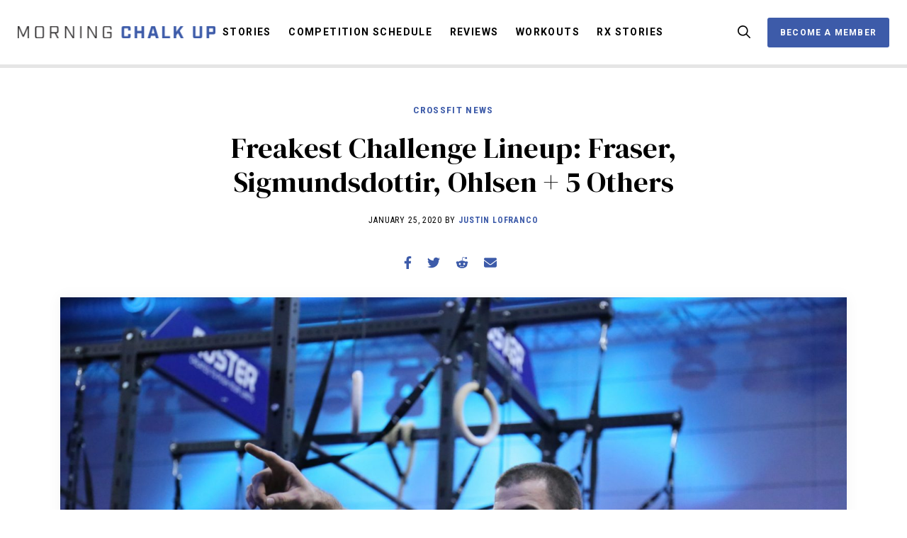

--- FILE ---
content_type: text/html; charset=UTF-8
request_url: https://morningchalkup.com/2020/01/25/freakest-challenge-lineup-fraser-sigmundsdottir-ohlsen-5-others/
body_size: 97296
content:
<!DOCTYPE html>
<html lang="en-US">
  <head>
    <title>Freakest Challenge Lineup: Fraser, Sigmundsdottir, Ohlsen + 5 Others &#x2d; Morning Chalk Up</title>
<meta name='robots' content='noindex, nofollow' />
	<style>img:is([sizes="auto" i], [sizes^="auto," i]) { contain-intrinsic-size: 3000px 1500px }</style>
	
<!-- The SEO Framework by Sybre Waaijer -->
<link rel="canonical" href="https://morningchalkup.com/2020/01/25/freakest-challenge-lineup-fraser-sigmundsdottir-ohlsen-5-others/" />
<meta name="description" content="Just a little more than a week after we released that Sara Sigmundsdottir would be one of eight NIKE athlete&#x2d;mentors for the upcoming 2020 Freakest Challenge&#8230;" />
<meta property="og:type" content="article" />
<meta property="og:locale" content="en_US" />
<meta property="og:site_name" content="Morning Chalk Up" />
<meta property="og:title" content="Freakest Challenge Lineup: Fraser, Sigmundsdottir, Ohlsen + 5 Others" />
<meta property="og:description" content="Just a little more than a week after we released that Sara Sigmundsdottir would be one of eight NIKE athlete&#x2d;mentors for the upcoming 2020 Freakest Challenge, we now know the seven other athletes to&#8230;" />
<meta property="og:url" content="https://morningchalkup.com/2020/01/25/freakest-challenge-lineup-fraser-sigmundsdottir-ohlsen-5-others/" />
<meta property="og:image" content="https://morningchalkup.com/wp-content/uploads/2020/01/IMG_7899-scaled.jpg" />
<meta property="og:image:width" content="2560" />
<meta property="og:image:height" content="1707" />
<meta property="og:image" content="https://morningchalkup.com/wp-content/uploads/2020/01/IMG_7470-1024x683.jpg" />
<meta property="article:published_time" content="2020-01-26T01:00:18+00:00" />
<meta property="article:modified_time" content="2020-01-28T16:51:28+00:00" />
<meta name="twitter:card" content="summary_large_image" />
<meta name="twitter:title" content="Freakest Challenge Lineup: Fraser, Sigmundsdottir, Ohlsen + 5 Others" />
<meta name="twitter:description" content="Just a little more than a week after we released that Sara Sigmundsdottir would be one of eight NIKE athlete&#x2d;mentors for the upcoming 2020 Freakest Challenge, we now know the seven other athletes to&#8230;" />
<meta name="twitter:image" content="https://morningchalkup.com/wp-content/uploads/2020/01/IMG_7899-scaled.jpg" />
<script type="application/ld+json">{"@context":"https://schema.org","@graph":[{"@type":"WebSite","@id":"https://morningchalkup.com/#/schema/WebSite","url":"https://morningchalkup.com/","name":"Morning Chalk Up","description":"The Fittest News","inLanguage":"en-US","potentialAction":{"@type":"SearchAction","target":{"@type":"EntryPoint","urlTemplate":"https://morningchalkup.com/search/{search_term_string}/"},"query-input":"required name=search_term_string"},"publisher":{"@type":"Organization","@id":"https://morningchalkup.com/#/schema/Organization","name":"Morning Chalk Up","url":"https://morningchalkup.com/","logo":{"@type":"ImageObject","url":"https://morningchalkup.com/wp-content/uploads/2020/05/cropped-favicon.jpg","contentUrl":"https://morningchalkup.com/wp-content/uploads/2020/05/cropped-favicon.jpg","width":512,"height":512}}},{"@type":"WebPage","@id":"https://morningchalkup.com/2020/01/25/freakest-challenge-lineup-fraser-sigmundsdottir-ohlsen-5-others/","url":"https://morningchalkup.com/2020/01/25/freakest-challenge-lineup-fraser-sigmundsdottir-ohlsen-5-others/","name":"Freakest Challenge Lineup: Fraser, Sigmundsdottir, Ohlsen + 5 Others &#x2d; Morning Chalk Up","description":"Just a little more than a week after we released that Sara Sigmundsdottir would be one of eight NIKE athlete&#x2d;mentors for the upcoming 2020 Freakest Challenge&#8230;","inLanguage":"en-US","isPartOf":{"@id":"https://morningchalkup.com/#/schema/WebSite"},"breadcrumb":{"@type":"BreadcrumbList","@id":"https://morningchalkup.com/#/schema/BreadcrumbList","itemListElement":[{"@type":"ListItem","position":1,"item":"https://morningchalkup.com/","name":"Morning Chalk Up"},{"@type":"ListItem","position":2,"item":"https://morningchalkup.com/category/crossfit-news/","name":"Category: Crossfit News"},{"@type":"ListItem","position":3,"name":"Freakest Challenge Lineup: Fraser, Sigmundsdottir, Ohlsen + 5 Others"}]},"potentialAction":{"@type":"ReadAction","target":"https://morningchalkup.com/2020/01/25/freakest-challenge-lineup-fraser-sigmundsdottir-ohlsen-5-others/"},"datePublished":"2020-01-26T01:00:18+00:00","dateModified":"2020-01-28T16:51:28+00:00","author":{"@type":"Person","@id":"https://morningchalkup.com/#/schema/Person/fc146383c69067ce88aa5dbdbf833a30","name":"Justin LoFranco","description":"Founder of the Morning Chalk Up. Mountain climber. Chronically hungry. Occasionally puts words down on paper."}}]}</script>
<!-- / The SEO Framework by Sybre Waaijer | 4.90ms meta | 0.22ms boot -->

<link rel='dns-prefetch' href='//cdn.quilljs.com' />
<link rel='dns-prefetch' href='//unpkg.com' />
<link rel='dns-prefetch' href='//www.youtube.com' />
<link rel="alternate" type="application/rss+xml" title="Morning Chalk Up &raquo; Feed" href="https://morningchalkup.com/feed/" />
<link rel="alternate" type="application/rss+xml" title="Morning Chalk Up &raquo; Comments Feed" href="https://morningchalkup.com/comments/feed/" />
<link rel="alternate" type="application/rss+xml" title="Morning Chalk Up &raquo; Freakest Challenge Lineup: Fraser, Sigmundsdottir, Ohlsen + 5 Others Comments Feed" href="https://morningchalkup.com/2020/01/25/freakest-challenge-lineup-fraser-sigmundsdottir-ohlsen-5-others/feed/" />
<link rel='stylesheet' id='wp-block-library-css' href='https://morningchalkup.com/wp-includes/css/dist/block-library/style.min.css?ver=6.8.2' type='text/css' media='all' />
<style id='wp-block-library-theme-inline-css' type='text/css'>
.wp-block-audio :where(figcaption){color:#555;font-size:13px;text-align:center}.is-dark-theme .wp-block-audio :where(figcaption){color:#ffffffa6}.wp-block-audio{margin:0 0 1em}.wp-block-code{border:1px solid #ccc;border-radius:4px;font-family:Menlo,Consolas,monaco,monospace;padding:.8em 1em}.wp-block-embed :where(figcaption){color:#555;font-size:13px;text-align:center}.is-dark-theme .wp-block-embed :where(figcaption){color:#ffffffa6}.wp-block-embed{margin:0 0 1em}.blocks-gallery-caption{color:#555;font-size:13px;text-align:center}.is-dark-theme .blocks-gallery-caption{color:#ffffffa6}:root :where(.wp-block-image figcaption){color:#555;font-size:13px;text-align:center}.is-dark-theme :root :where(.wp-block-image figcaption){color:#ffffffa6}.wp-block-image{margin:0 0 1em}.wp-block-pullquote{border-bottom:4px solid;border-top:4px solid;color:currentColor;margin-bottom:1.75em}.wp-block-pullquote cite,.wp-block-pullquote footer,.wp-block-pullquote__citation{color:currentColor;font-size:.8125em;font-style:normal;text-transform:uppercase}.wp-block-quote{border-left:.25em solid;margin:0 0 1.75em;padding-left:1em}.wp-block-quote cite,.wp-block-quote footer{color:currentColor;font-size:.8125em;font-style:normal;position:relative}.wp-block-quote:where(.has-text-align-right){border-left:none;border-right:.25em solid;padding-left:0;padding-right:1em}.wp-block-quote:where(.has-text-align-center){border:none;padding-left:0}.wp-block-quote.is-large,.wp-block-quote.is-style-large,.wp-block-quote:where(.is-style-plain){border:none}.wp-block-search .wp-block-search__label{font-weight:700}.wp-block-search__button{border:1px solid #ccc;padding:.375em .625em}:where(.wp-block-group.has-background){padding:1.25em 2.375em}.wp-block-separator.has-css-opacity{opacity:.4}.wp-block-separator{border:none;border-bottom:2px solid;margin-left:auto;margin-right:auto}.wp-block-separator.has-alpha-channel-opacity{opacity:1}.wp-block-separator:not(.is-style-wide):not(.is-style-dots){width:100px}.wp-block-separator.has-background:not(.is-style-dots){border-bottom:none;height:1px}.wp-block-separator.has-background:not(.is-style-wide):not(.is-style-dots){height:2px}.wp-block-table{margin:0 0 1em}.wp-block-table td,.wp-block-table th{word-break:normal}.wp-block-table :where(figcaption){color:#555;font-size:13px;text-align:center}.is-dark-theme .wp-block-table :where(figcaption){color:#ffffffa6}.wp-block-video :where(figcaption){color:#555;font-size:13px;text-align:center}.is-dark-theme .wp-block-video :where(figcaption){color:#ffffffa6}.wp-block-video{margin:0 0 1em}:root :where(.wp-block-template-part.has-background){margin-bottom:0;margin-top:0;padding:1.25em 2.375em}
</style>
<style id='classic-theme-styles-inline-css' type='text/css'>
/*! This file is auto-generated */
.wp-block-button__link{color:#fff;background-color:#32373c;border-radius:9999px;box-shadow:none;text-decoration:none;padding:calc(.667em + 2px) calc(1.333em + 2px);font-size:1.125em}.wp-block-file__button{background:#32373c;color:#fff;text-decoration:none}
</style>
<style id='co-authors-plus-coauthors-style-inline-css' type='text/css'>
.wp-block-co-authors-plus-coauthors.is-layout-flow [class*=wp-block-co-authors-plus]{display:inline}

</style>
<style id='co-authors-plus-avatar-style-inline-css' type='text/css'>
.wp-block-co-authors-plus-avatar :where(img){height:auto;max-width:100%;vertical-align:bottom}.wp-block-co-authors-plus-coauthors.is-layout-flow .wp-block-co-authors-plus-avatar :where(img){vertical-align:middle}.wp-block-co-authors-plus-avatar:is(.alignleft,.alignright){display:table}.wp-block-co-authors-plus-avatar.aligncenter{display:table;margin-inline:auto}

</style>
<style id='co-authors-plus-image-style-inline-css' type='text/css'>
.wp-block-co-authors-plus-image{margin-bottom:0}.wp-block-co-authors-plus-image :where(img){height:auto;max-width:100%;vertical-align:bottom}.wp-block-co-authors-plus-coauthors.is-layout-flow .wp-block-co-authors-plus-image :where(img){vertical-align:middle}.wp-block-co-authors-plus-image:is(.alignfull,.alignwide) :where(img){width:100%}.wp-block-co-authors-plus-image:is(.alignleft,.alignright){display:table}.wp-block-co-authors-plus-image.aligncenter{display:table;margin-inline:auto}

</style>
<link rel='stylesheet' id='pxl-blocks-css-css' href='https://morningchalkup.com/wp-content/themes/morningchalkup/blocks/blocks.css?ver=1753982597' type='text/css' media='all' />
<style id='global-styles-inline-css' type='text/css'>
:root{--wp--preset--aspect-ratio--square: 1;--wp--preset--aspect-ratio--4-3: 4/3;--wp--preset--aspect-ratio--3-4: 3/4;--wp--preset--aspect-ratio--3-2: 3/2;--wp--preset--aspect-ratio--2-3: 2/3;--wp--preset--aspect-ratio--16-9: 16/9;--wp--preset--aspect-ratio--9-16: 9/16;--wp--preset--color--black: #000000;--wp--preset--color--cyan-bluish-gray: #abb8c3;--wp--preset--color--white: #ffffff;--wp--preset--color--pale-pink: #f78da7;--wp--preset--color--vivid-red: #cf2e2e;--wp--preset--color--luminous-vivid-orange: #ff6900;--wp--preset--color--luminous-vivid-amber: #fcb900;--wp--preset--color--light-green-cyan: #7bdcb5;--wp--preset--color--vivid-green-cyan: #00d084;--wp--preset--color--pale-cyan-blue: #8ed1fc;--wp--preset--color--vivid-cyan-blue: #0693e3;--wp--preset--color--vivid-purple: #9b51e0;--wp--preset--gradient--vivid-cyan-blue-to-vivid-purple: linear-gradient(135deg,rgba(6,147,227,1) 0%,rgb(155,81,224) 100%);--wp--preset--gradient--light-green-cyan-to-vivid-green-cyan: linear-gradient(135deg,rgb(122,220,180) 0%,rgb(0,208,130) 100%);--wp--preset--gradient--luminous-vivid-amber-to-luminous-vivid-orange: linear-gradient(135deg,rgba(252,185,0,1) 0%,rgba(255,105,0,1) 100%);--wp--preset--gradient--luminous-vivid-orange-to-vivid-red: linear-gradient(135deg,rgba(255,105,0,1) 0%,rgb(207,46,46) 100%);--wp--preset--gradient--very-light-gray-to-cyan-bluish-gray: linear-gradient(135deg,rgb(238,238,238) 0%,rgb(169,184,195) 100%);--wp--preset--gradient--cool-to-warm-spectrum: linear-gradient(135deg,rgb(74,234,220) 0%,rgb(151,120,209) 20%,rgb(207,42,186) 40%,rgb(238,44,130) 60%,rgb(251,105,98) 80%,rgb(254,248,76) 100%);--wp--preset--gradient--blush-light-purple: linear-gradient(135deg,rgb(255,206,236) 0%,rgb(152,150,240) 100%);--wp--preset--gradient--blush-bordeaux: linear-gradient(135deg,rgb(254,205,165) 0%,rgb(254,45,45) 50%,rgb(107,0,62) 100%);--wp--preset--gradient--luminous-dusk: linear-gradient(135deg,rgb(255,203,112) 0%,rgb(199,81,192) 50%,rgb(65,88,208) 100%);--wp--preset--gradient--pale-ocean: linear-gradient(135deg,rgb(255,245,203) 0%,rgb(182,227,212) 50%,rgb(51,167,181) 100%);--wp--preset--gradient--electric-grass: linear-gradient(135deg,rgb(202,248,128) 0%,rgb(113,206,126) 100%);--wp--preset--gradient--midnight: linear-gradient(135deg,rgb(2,3,129) 0%,rgb(40,116,252) 100%);--wp--preset--font-size--small: 13px;--wp--preset--font-size--medium: 20px;--wp--preset--font-size--large: 36px;--wp--preset--font-size--x-large: 42px;--wp--preset--spacing--20: 0.44rem;--wp--preset--spacing--30: 0.67rem;--wp--preset--spacing--40: 1rem;--wp--preset--spacing--50: 1.5rem;--wp--preset--spacing--60: 2.25rem;--wp--preset--spacing--70: 3.38rem;--wp--preset--spacing--80: 5.06rem;--wp--preset--shadow--natural: 6px 6px 9px rgba(0, 0, 0, 0.2);--wp--preset--shadow--deep: 12px 12px 50px rgba(0, 0, 0, 0.4);--wp--preset--shadow--sharp: 6px 6px 0px rgba(0, 0, 0, 0.2);--wp--preset--shadow--outlined: 6px 6px 0px -3px rgba(255, 255, 255, 1), 6px 6px rgba(0, 0, 0, 1);--wp--preset--shadow--crisp: 6px 6px 0px rgba(0, 0, 0, 1);}:where(.is-layout-flex){gap: 0.5em;}:where(.is-layout-grid){gap: 0.5em;}body .is-layout-flex{display: flex;}.is-layout-flex{flex-wrap: wrap;align-items: center;}.is-layout-flex > :is(*, div){margin: 0;}body .is-layout-grid{display: grid;}.is-layout-grid > :is(*, div){margin: 0;}:where(.wp-block-columns.is-layout-flex){gap: 2em;}:where(.wp-block-columns.is-layout-grid){gap: 2em;}:where(.wp-block-post-template.is-layout-flex){gap: 1.25em;}:where(.wp-block-post-template.is-layout-grid){gap: 1.25em;}.has-black-color{color: var(--wp--preset--color--black) !important;}.has-cyan-bluish-gray-color{color: var(--wp--preset--color--cyan-bluish-gray) !important;}.has-white-color{color: var(--wp--preset--color--white) !important;}.has-pale-pink-color{color: var(--wp--preset--color--pale-pink) !important;}.has-vivid-red-color{color: var(--wp--preset--color--vivid-red) !important;}.has-luminous-vivid-orange-color{color: var(--wp--preset--color--luminous-vivid-orange) !important;}.has-luminous-vivid-amber-color{color: var(--wp--preset--color--luminous-vivid-amber) !important;}.has-light-green-cyan-color{color: var(--wp--preset--color--light-green-cyan) !important;}.has-vivid-green-cyan-color{color: var(--wp--preset--color--vivid-green-cyan) !important;}.has-pale-cyan-blue-color{color: var(--wp--preset--color--pale-cyan-blue) !important;}.has-vivid-cyan-blue-color{color: var(--wp--preset--color--vivid-cyan-blue) !important;}.has-vivid-purple-color{color: var(--wp--preset--color--vivid-purple) !important;}.has-black-background-color{background-color: var(--wp--preset--color--black) !important;}.has-cyan-bluish-gray-background-color{background-color: var(--wp--preset--color--cyan-bluish-gray) !important;}.has-white-background-color{background-color: var(--wp--preset--color--white) !important;}.has-pale-pink-background-color{background-color: var(--wp--preset--color--pale-pink) !important;}.has-vivid-red-background-color{background-color: var(--wp--preset--color--vivid-red) !important;}.has-luminous-vivid-orange-background-color{background-color: var(--wp--preset--color--luminous-vivid-orange) !important;}.has-luminous-vivid-amber-background-color{background-color: var(--wp--preset--color--luminous-vivid-amber) !important;}.has-light-green-cyan-background-color{background-color: var(--wp--preset--color--light-green-cyan) !important;}.has-vivid-green-cyan-background-color{background-color: var(--wp--preset--color--vivid-green-cyan) !important;}.has-pale-cyan-blue-background-color{background-color: var(--wp--preset--color--pale-cyan-blue) !important;}.has-vivid-cyan-blue-background-color{background-color: var(--wp--preset--color--vivid-cyan-blue) !important;}.has-vivid-purple-background-color{background-color: var(--wp--preset--color--vivid-purple) !important;}.has-black-border-color{border-color: var(--wp--preset--color--black) !important;}.has-cyan-bluish-gray-border-color{border-color: var(--wp--preset--color--cyan-bluish-gray) !important;}.has-white-border-color{border-color: var(--wp--preset--color--white) !important;}.has-pale-pink-border-color{border-color: var(--wp--preset--color--pale-pink) !important;}.has-vivid-red-border-color{border-color: var(--wp--preset--color--vivid-red) !important;}.has-luminous-vivid-orange-border-color{border-color: var(--wp--preset--color--luminous-vivid-orange) !important;}.has-luminous-vivid-amber-border-color{border-color: var(--wp--preset--color--luminous-vivid-amber) !important;}.has-light-green-cyan-border-color{border-color: var(--wp--preset--color--light-green-cyan) !important;}.has-vivid-green-cyan-border-color{border-color: var(--wp--preset--color--vivid-green-cyan) !important;}.has-pale-cyan-blue-border-color{border-color: var(--wp--preset--color--pale-cyan-blue) !important;}.has-vivid-cyan-blue-border-color{border-color: var(--wp--preset--color--vivid-cyan-blue) !important;}.has-vivid-purple-border-color{border-color: var(--wp--preset--color--vivid-purple) !important;}.has-vivid-cyan-blue-to-vivid-purple-gradient-background{background: var(--wp--preset--gradient--vivid-cyan-blue-to-vivid-purple) !important;}.has-light-green-cyan-to-vivid-green-cyan-gradient-background{background: var(--wp--preset--gradient--light-green-cyan-to-vivid-green-cyan) !important;}.has-luminous-vivid-amber-to-luminous-vivid-orange-gradient-background{background: var(--wp--preset--gradient--luminous-vivid-amber-to-luminous-vivid-orange) !important;}.has-luminous-vivid-orange-to-vivid-red-gradient-background{background: var(--wp--preset--gradient--luminous-vivid-orange-to-vivid-red) !important;}.has-very-light-gray-to-cyan-bluish-gray-gradient-background{background: var(--wp--preset--gradient--very-light-gray-to-cyan-bluish-gray) !important;}.has-cool-to-warm-spectrum-gradient-background{background: var(--wp--preset--gradient--cool-to-warm-spectrum) !important;}.has-blush-light-purple-gradient-background{background: var(--wp--preset--gradient--blush-light-purple) !important;}.has-blush-bordeaux-gradient-background{background: var(--wp--preset--gradient--blush-bordeaux) !important;}.has-luminous-dusk-gradient-background{background: var(--wp--preset--gradient--luminous-dusk) !important;}.has-pale-ocean-gradient-background{background: var(--wp--preset--gradient--pale-ocean) !important;}.has-electric-grass-gradient-background{background: var(--wp--preset--gradient--electric-grass) !important;}.has-midnight-gradient-background{background: var(--wp--preset--gradient--midnight) !important;}.has-small-font-size{font-size: var(--wp--preset--font-size--small) !important;}.has-medium-font-size{font-size: var(--wp--preset--font-size--medium) !important;}.has-large-font-size{font-size: var(--wp--preset--font-size--large) !important;}.has-x-large-font-size{font-size: var(--wp--preset--font-size--x-large) !important;}
:where(.wp-block-post-template.is-layout-flex){gap: 1.25em;}:where(.wp-block-post-template.is-layout-grid){gap: 1.25em;}
:where(.wp-block-columns.is-layout-flex){gap: 2em;}:where(.wp-block-columns.is-layout-grid){gap: 2em;}
:root :where(.wp-block-pullquote){font-size: 1.5em;line-height: 1.6;}
</style>
<link rel='stylesheet' id='hide-admin-bar-based-on-user-roles-css' href='https://morningchalkup.com/wp-content/plugins/hide-admin-bar-based-on-user-roles/public/css/hide-admin-bar-based-on-user-roles-public.css?ver=6.0.2' type='text/css' media='all' />
<link rel='stylesheet' id='magnific-popup-css' href='https://morningchalkup.com/wp-content/themes/pxl-framework/css/magnific-popup.min.css?ver=6.8.2' type='text/css' media='all' />
<link rel='stylesheet' id='base-css' href='https://morningchalkup.com/wp-content/themes/morningchalkup/resources/css/base.css?ver=1753982597' type='text/css' media='all' />
<link rel='stylesheet' id='theme-css' href='https://morningchalkup.com/wp-content/themes/morningchalkup/resources/css/theme.css?ver=1753982597' type='text/css' media='all' />
<link rel='stylesheet' id='quill-css' href='https://morningchalkup.com/wp-content/themes/morningchalkup/resources/css/quill.css?ver=1753982597' type='text/css' media='all' />
<link rel='stylesheet' id='owl.carousel.min-css' href='https://morningchalkup.com/wp-content/themes/morningchalkup/resources/css/owl.carousel.min.css?ver=1753982597' type='text/css' media='all' />
<link rel='stylesheet' id='swiper-css' href='https://unpkg.com/swiper/swiper-bundle.min.css?ver=6.8.2' type='text/css' media='all' />
<script type="text/javascript" src="https://morningchalkup.com/wp-includes/js/jquery/jquery.min.js?ver=3.7.1" id="jquery-core-js"></script>
<script type="text/javascript" src="https://morningchalkup.com/wp-content/plugins/hide-admin-bar-based-on-user-roles/public/js/hide-admin-bar-based-on-user-roles-public.js?ver=6.0.2" id="hide-admin-bar-based-on-user-roles-js"></script>
<script type="text/javascript" src="https://morningchalkup.com/wp-content/themes/morningchalkup/resources/js/fontawesome.min.js?ver=1753982597" id="fontawesome.min-js" defer='true'></script>
<script type="text/javascript" src="https://morningchalkup.com/wp-content/themes/morningchalkup/resources/js/brands.min.js?ver=1753982597" id="brands.min-js" defer='true'></script>
<script type="text/javascript" src="https://morningchalkup.com/wp-content/themes/morningchalkup/resources/js/regular.min.js?ver=1753982597" id="regular.min-js" defer='true'></script>
<script type="text/javascript" src="https://morningchalkup.com/wp-content/themes/morningchalkup/resources/js/solid.min.js?ver=1753982597" id="solid.min-js" defer='true'></script>
<script type="text/javascript" src="https://morningchalkup.com/wp-content/themes/pxl-framework/js/magnific-popup.min.js?ver=6.8.2" id="magnific-popup-js"></script>
<script type="text/javascript" src="//cdn.quilljs.com/1.3.6/quill.min.js?ver=6.8.2" id="quill-js"></script>
<script type="text/javascript" src="https://morningchalkup.com/wp-content/themes/morningchalkup/resources/js/site.js?ver=1753982597" id="site-js"></script>
<script type="text/javascript" src="https://unpkg.com/swiper/swiper-bundle.min.js?ver=6.8.2" id="swiper-js"></script>
<script type="text/javascript" src="https://www.youtube.com/player_api?ver=6.8.2" id="youtube-js"></script>
<link rel="https://api.w.org/" href="https://morningchalkup.com/wp-json/" /><link rel="alternate" title="JSON" type="application/json" href="https://morningchalkup.com/wp-json/wp/v2/posts/16652" /><link rel="EditURI" type="application/rsd+xml" title="RSD" href="https://morningchalkup.com/xmlrpc.php?rsd" />
<link rel="alternate" title="oEmbed (JSON)" type="application/json+oembed" href="https://morningchalkup.com/wp-json/oembed/1.0/embed?url=https%3A%2F%2Fmorningchalkup.com%2F2020%2F01%2F25%2Ffreakest-challenge-lineup-fraser-sigmundsdottir-ohlsen-5-others%2F" />
<link rel="alternate" title="oEmbed (XML)" type="text/xml+oembed" href="https://morningchalkup.com/wp-json/oembed/1.0/embed?url=https%3A%2F%2Fmorningchalkup.com%2F2020%2F01%2F25%2Ffreakest-challenge-lineup-fraser-sigmundsdottir-ohlsen-5-others%2F&#038;format=xml" />
<!-- Google Tag Manager -->
<script>(function(w,d,s,l,i){w[l]=w[l]||[];w[l].push({'gtm.start':
new Date().getTime(),event:'gtm.js'});var f=d.getElementsByTagName(s)[0],
j=d.createElement(s),dl=l!='dataLayer'?'&l='+l:'';j.async=true;j.src=
'https://www.googletagmanager.com/gtm.js?id='+i+dl;f.parentNode.insertBefore(j,f);
})(window,document,'script','dataLayer','GTM-5MZWLQK');</script>
<!-- End Google Tag Manager --><meta charset='UTF-8'>
<meta name='HandheldFriendly' content='true'>
<meta name='mobile-web-app-capable' content='yes'>
<meta name='apple-mobile-web-app-status-bar-style' content='black'>
<meta name='viewport' content='user-scalable=yes, initial-scale=1, maximum-scale=2, minimum-scale=1, viewport-fit=cover, width=device-width'>
<link rel="icon" href="https://morningchalkup.com/wp-content/uploads/2020/05/cropped-favicon-150x150.jpg" sizes="32x32" />
<link rel="icon" href="https://morningchalkup.com/wp-content/uploads/2020/05/cropped-favicon-300x300.jpg" sizes="192x192" />
<link rel="apple-touch-icon" href="https://morningchalkup.com/wp-content/uploads/2020/05/cropped-favicon-300x300.jpg" />
<meta name="msapplication-TileImage" content="https://morningchalkup.com/wp-content/uploads/2020/05/cropped-favicon-300x300.jpg" />

            <script>
              window.dataLayer = window.dataLayer || [];
              dataLayer.push({
                'category': 'Crossfit News',
                'author': 'Justin LoFranco',
                'language': 'English',
                'publish_date': 'January 25, 2020'
              });
            </script>
          		<style type="text/css" id="wp-custom-css">
			.cut-line-1 table tbody tr:nth-child(2),
.cut-line-2 table tbody tr:nth-child(3),
.cut-line-3 table tbody tr:nth-child(4),
.cut-line-4 table tbody tr:nth-child(5),
.cut-line-5 table tbody tr:nth-child(6),
.cut-line-6 table tbody tr:nth-child(7),
.cut-line-7 table tbody tr:nth-child(8),
.cut-line-8 table tbody tr:nth-child(9),
.cut-line-9 table tbody tr:nth-child(10),
.cut-line-10 table tbody tr:nth-child(11),
.cut-line-11 table tbody tr:nth-child(12),
.cut-line-12 table tbody tr:nth-child(13),
.cut-line-13 table tbody tr:nth-child(14),
.cut-line-14 table tbody tr:nth-child(15),
.cut-line-15 table tbody tr:nth-child(16),
.cut-line-16 table tbody tr:nth-child(17),
.cut-line-17 table tbody tr:nth-child(18),
.cut-line-18 table tbody tr:nth-child(19),
.cut-line-19 table tbody tr:nth-child(20),
.cut-line-20 table tbody tr:nth-child(21),
.cut-line-21 table tbody tr:nth-child(22),
.cut-line-22 table tbody tr:nth-child(23),
.cut-line-23 table tbody tr:nth-child(24),
.cut-line-24 table tbody tr:nth-child(25),
.cut-line-25 table tbody tr:nth-child(26),
.cut-line-26 table tbody tr:nth-child(27),
.cut-line-27 table tbody tr:nth-child(28),
.cut-line-28 table tbody tr:nth-child(29),
.cut-line-29 table tbody tr:nth-child(30),
.cut-line-30 table tbody tr:nth-child(31),
.cut-line-31 table tbody tr:nth-child(32),
.cut-line-32 table tbody tr:nth-child(33),
.cut-line-33 table tbody tr:nth-child(34),
.cut-line-34 table tbody tr:nth-child(35),
.cut-line-35 table tbody tr:nth-child(36),
.cut-line-36 table tbody tr:nth-child(37),
.cut-line-37 table tbody tr:nth-child(38),
.cut-line-38 table tbody tr:nth-child(39),
.cut-line-39 table tbody tr:nth-child(40),
.cut-line-40 table tbody tr:nth-child(41),
.cut-line-41 table tbody tr:nth-child(42),
.cut-line-42 table tbody tr:nth-child(43),
.cut-line-43 table tbody tr:nth-child(44),
.cut-line-44 table tbody tr:nth-child(45),
.cut-line-45 table tbody tr:nth-child(46),
.cut-line-46 table tbody tr:nth-child(47),
.cut-line-47 table tbody tr:nth-child(48),
.cut-line-48 table tbody tr:nth-child(49),
.cut-line-49 table tbody tr:nth-child(50),
.cut-line-50 table tbody tr:nth-child(51) {
	border-bottom: 3px solid #3d5ba9;
}

.cut-line-black table tbody tr {
	border-color: black !important;
}

.instagram-media-registered {
	margin: auto !important;
}

.twitter-tweet-rendered {
	margin: auto;
}		</style>
		  </head>
  <body id="theBody" class="wp-singular post-template-default single single-post postid-16652 single-format-standard wp-theme-pxl-framework wp-child-theme-morningchalkup">
    <!-- Google Tag Manager (noscript) -->
<noscript><iframe src="https://www.googletagmanager.com/ns.html?id=GTM-5MZWLQK"
height="0" width="0" style="display:none;visibility:hidden"></iframe></noscript>
<!-- End Google Tag Manager (noscript) -->  
  <div class="mobile-menu" style="display:none;">
    <div class="mobile-menu__header">
      <a class="navbar__logo" href="/">
        <?xml version="1.0" encoding="utf-8"?>
<svg class="logo" version="1.1" xmlns="http://www.w3.org/2000/svg" xmlns:xlink="http://www.w3.org/1999/xlink" x="0px" y="0px" viewBox="0 0 116 38" style="enable-background:new 0 0 116 38;" xml:space="preserve">
	<title>Morning Chalk Up</title>
	<path class="logo__word--morning" d="M0,0.6h2L7,11.8l5.1-11.1h2v15.2h-1.5V2.9L7.7,13.6H6.3L1.5,2.9v12.9H0V0.6z M21.6,12.8V3.7c0-2.1,1-3,3-3h4.8c2.1,0,3,1,3,3v9.1c0,2.1-1,3-3,3h-4.8C22.6,15.8,21.6,14.9,21.6,12.8z M29.4,14.4c1.1,0,1.6-0.4,1.6-1.6V3.6c0-1.1-0.4-1.6-1.6-1.6h-4.6c-1.1,0-1.6,0.4-1.6,1.6v9.2c0,1.1,0.4,1.6,1.6,1.6H29.4z M51,15.8h-1.7l-3.4-6.3h-4.2v6.3h-1.6V0.6h7.4c2.1,0,3,1,3,3v2.8c0,2-0.9,3-2.9,3L51,15.8z M47.4,8.1c1.1,0,1.6-0.4,1.6-1.6V3.6c0-1.1-0.4-1.6-1.6-1.6h-5.8v6.1H47.4z M58.6,0.6h1.7l8,12.9V0.6h1.5v15.2h-1.6L60,2.8v13.1h-1.5V0.6z M77.3,0.6h1.6v15.2h-1.6V0.6z M86.5,0.6h1.7l8,12.9V0.6h1.5v15.2h-1.6L87.9,2.8v13.1h-1.5V0.6z M105.2,12.8V3.7c0-2.1,1-3,3-3h4.7c2.1,0,3,1,3,3v1.4h-1.6V3.6c0-1.1-0.4-1.6-1.6-1.6h-4.5c-1.1,0-1.6,0.4-1.6,1.6v9.2c0,1.1,0.4,1.6,1.6,1.6h4.5c1.1,0,1.6-0.4,1.6-1.6V9.4h-4V8h5.5v4.8c0,2.1-1,3-3,3h-4.7C106.2,15.8,105.2,14.9,105.2,12.8z"/>
	<path class="logo__word--chalk" d="M0,34.3v-9.1c0-2.1,1-3,3-3h5c2.1,0,3,1,3,3v2.5H8v-2.2C8,25.1,7.9,25,7.6,25h-4c-0.3,0-0.4,0.1-0.4,0.4v8.6c0,0.3,0.1,0.4,0.4,0.4h4c0.3,0,0.4-0.1,0.4-0.4v-2.2h3.1v2.5c0,2.1-1,3-3,3H3C1,37.4,0,36.4,0,34.3z M16.1,22.2h3.1v6h5.4v-6h3.1v15.2h-3.1V31h-5.4v6.4h-3.1V22.2z M41.5,34.1h-5.2l-0.9,3.3H32l4.6-15.2h4.6l4.6,15.2h-3.4L41.5,34.1z M40.6,31.2l-1.8-6.4L37,31.2H40.6z M50.1,22.2h3.1v12.4h6.6v2.9h-9.7V22.2z M73.2,37.4l-3.6-6.6l-2.2,2.8v3.8h-3.1V22.2h3.1v7.1l5.4-7.1h3.7l-4.8,6l5,9.2H73.2z"/>
	<path class="logo__word--up" d="M88.1,34.3V22.2h3.1v11.9c0,0.3,0.1,0.4,0.4,0.4h4.3c0.3,0,0.4-0.1,0.4-0.4V22.2h3.1v12.2c0,2.1-1,3-3,3h-5.3C89,37.4,88.1,36.4,88.1,34.3z M104.9,22.2h8c2.1,0,3,1,3,3v4c0,2.1-1,3-3,3H108v5.1h-3.1V22.2z M112.4,29.4c0.3,0,0.4-0.1,0.4-0.4v-3.5c0-0.3-0.1-0.4-0.4-0.4H108v4.4H112.4z"/>
</svg>
      </a>
      <div class="navbar__area navbar__area--right">
        <ul class="navbar__menu">
          <li class="navbar__searchli">
            <a href="#"><i class="far fa-search"></i></a>
            <div class="navbar__search">
              <form role="search" method="get" class="search-form" action="https://morningchalkup.com/">
  <label class="screen-reader-text" for="s">Search for:</label>
  <input class="search-form__input" type="search"  inputmode="search" value="" name="s" id="s" placeholder="Search">
  <input type="hidden" name="post_type" value="post" />
  <button type="submit" class="search-form__submit"><i class="far fa-search fa-fw"></i></button>
</form>            </div>
          </li>
          <li><a class="btn navbar__btn " href="https://morningchalkup.barbend.com/upgrade">Become a Member</a></li>
                  </ul>
        <a href="#" class="mobile-menu-btn">
          <span class="bars-icon"></span>
        </a>
      </div>
    </div>
    <div class="mobile-menu__body">
      <div class="visible-phone">
        <form role="search" method="get" class="search-form" action="https://morningchalkup.com/">
  <label class="screen-reader-text" for="s">Search for:</label>
  <input class="search-form__input" type="search"  inputmode="search" value="" name="s" id="s" placeholder="Search">
  <input type="hidden" name="post_type" value="post" />
  <button type="submit" class="search-form__submit"><i class="far fa-search fa-fw"></i></button>
</form>      </div>
      <ul class="mobile-menu__list">
        <li id="menu-item-87217" class="menu-item menu-item-type-custom menu-item-object-custom menu-item-has-children menu-item-87217"><a href="#">Stories</a>
<ul class="sub-menu depth-0">
	<li id="menu-item-87214" class="menu-item menu-item-type-taxonomy menu-item-object-category menu-item-87214"><a href="https://morningchalkup.com/category/community/">Community</a></li>
	<li id="menu-item-47534" class="menu-item menu-item-type-taxonomy menu-item-object-category menu-item-47534"><a href="https://morningchalkup.com/category/news/">News</a></li>
	<li id="menu-item-87218" class="menu-item menu-item-type-taxonomy menu-item-object-category menu-item-87218"><a href="https://morningchalkup.com/category/interviews/">Interviews</a></li>
	<li id="menu-item-87216" class="menu-item menu-item-type-taxonomy menu-item-object-category menu-item-87216"><a href="https://morningchalkup.com/category/industry/">Industry</a></li>
	<li id="menu-item-87215" class="menu-item menu-item-type-taxonomy menu-item-object-category menu-item-87215"><a href="https://morningchalkup.com/category/education/">Education</a></li>
	<li id="menu-item-87220" class="menu-item menu-item-type-taxonomy menu-item-object-category menu-item-87220"><a href="https://morningchalkup.com/category/hyrox/">HYROX</a></li>
</ul>
</li>
<li id="menu-item-338317" class="menu-item menu-item-type-post_type menu-item-object-page menu-item-338317"><a href="https://morningchalkup.com/crossfit-and-hyrox-competition-calendar/">Competition Schedule</a></li>
<li id="menu-item-87219" class="menu-item menu-item-type-taxonomy menu-item-object-category menu-item-87219"><a href="https://morningchalkup.com/category/reviews/">Reviews</a></li>
<li id="menu-item-87221" class="menu-item menu-item-type-taxonomy menu-item-object-category menu-item-87221"><a href="https://morningchalkup.com/category/workout/">Workouts</a></li>
<li id="menu-item-340795" class="menu-item menu-item-type-custom menu-item-object-custom menu-item-340795"><a target="_blank" href="https://morningchalkup.barbend.com/">RX Stories</a></li>
      </ul>
      <div class="visible-phone">
        <hr class="mobile-menu__hr">
        <ul class="mobile-menu__list">
          <li><a class="btn navbar__btn btn--white" href="https://morningchalkup.barbend.com/upgrade">Become a Member</a></li>
                  </ul>
      </div>
    </div>
    <div class="mobile-menu__footer">
              <div class="socials">
                      <a class="socials__link" href="https://www.facebook.com/MorningChalkUp/" target="_blank">
              <i class="fab fa-lg fa-facebook-f"></i>
            </a>
                      <a class="socials__link" href="https://www.instagram.com/morningchalkup/" target="_blank">
              <i class="fab fa-lg fa-instagram"></i>
            </a>
                      <a class="socials__link" href="https://www.youtube.com/channel/UCaVuIEkcQkaLKCUfWF2-Nqg" target="_blank">
              <i class="fab fa-lg fa-youtube"></i>
            </a>
                      <a class="socials__link" href="https://twitter.com/morningchalkup" target="_blank">
              <i class="fab fa-lg fa-twitter"></i>
            </a>
                  </div>
            <ul class="mobile-menu__list">
        <li id="menu-item-47528" class="menu-item menu-item-type-taxonomy menu-item-object-category menu-item-47528"><a href="https://morningchalkup.com/category/news/">News</a></li>
<li id="menu-item-87225" class="menu-item menu-item-type-taxonomy menu-item-object-category menu-item-87225"><a href="https://morningchalkup.com/category/hyrox/">HYROX</a></li>
<li id="menu-item-87223" class="menu-item menu-item-type-taxonomy menu-item-object-category menu-item-87223"><a href="https://morningchalkup.com/category/community/">Community</a></li>
<li id="menu-item-47527" class="menu-item menu-item-type-taxonomy menu-item-object-category menu-item-47527"><a href="https://morningchalkup.com/category/competitions/">Competitions</a></li>
<li id="menu-item-87224" class="menu-item menu-item-type-taxonomy menu-item-object-category menu-item-87224"><a href="https://morningchalkup.com/category/crossfit-games/">CrossFit Games</a></li>
<li id="menu-item-47525" class="menu-item menu-item-type-taxonomy menu-item-object-category menu-item-47525"><a href="https://morningchalkup.com/category/industry/">Industry</a></li>
<li id="menu-item-47524" class="menu-item menu-item-type-taxonomy menu-item-object-category menu-item-47524"><a href="https://morningchalkup.com/category/interviews/">Interviews</a></li>
<li id="menu-item-47530" class="menu-item menu-item-type-taxonomy menu-item-object-category menu-item-47530"><a href="https://morningchalkup.com/category/workout/">Workout of the Week/Training</a></li>
      </ul>
    </div>
  </div>

  <div class="sitecontainer">
    
        
        
    <div class="navbar ">
      <div class="wrapper wrapper--wide navbar__wrapper">
        <div class="navbar__area navbar__area--left">
          <a class="navbar__logo" href="/">
            <svg width="279" height="17" viewBox="0 0 279 17" fill="none" xmlns="http://www.w3.org/2000/svg" xmlns:xlink="http://www.w3.org/1999/xlink">
<rect width="279" height="17" fill="url(#pattern0_3_91)"/>
<defs>
<pattern id="pattern0_3_91" patternContentUnits="objectBoundingBox" width="1" height="1">
<use xlink:href="#image0_3_91" transform="matrix(0.0004 0 0 0.00656471 0 -0.0120471)"/>
</pattern>
<image id="image0_3_91" width="2500" height="156" preserveAspectRatio="none" xlink:href="[data-uri]"/>
</defs>
</svg>
          </a>
          <!-- <span class="navbar__spacer"></span> -->
          <ul class="navbar__menu navbar__menu--strong">
            <li class="menu-item menu-item-type-custom menu-item-object-custom menu-item-has-children menu-item-87217"><a href="#">Stories</a>
<ul class="sub-menu depth-0">
	<li class="menu-item menu-item-type-taxonomy menu-item-object-category menu-item-87214"><a href="https://morningchalkup.com/category/community/">Community</a></li>
	<li class="menu-item menu-item-type-taxonomy menu-item-object-category menu-item-47534"><a href="https://morningchalkup.com/category/news/">News</a></li>
	<li class="menu-item menu-item-type-taxonomy menu-item-object-category menu-item-87218"><a href="https://morningchalkup.com/category/interviews/">Interviews</a></li>
	<li class="menu-item menu-item-type-taxonomy menu-item-object-category menu-item-87216"><a href="https://morningchalkup.com/category/industry/">Industry</a></li>
	<li class="menu-item menu-item-type-taxonomy menu-item-object-category menu-item-87215"><a href="https://morningchalkup.com/category/education/">Education</a></li>
	<li class="menu-item menu-item-type-taxonomy menu-item-object-category menu-item-87220"><a href="https://morningchalkup.com/category/hyrox/">HYROX</a></li>
</ul>
</li>
<li class="menu-item menu-item-type-post_type menu-item-object-page menu-item-338317"><a href="https://morningchalkup.com/crossfit-and-hyrox-competition-calendar/">Competition Schedule</a></li>
<li class="menu-item menu-item-type-taxonomy menu-item-object-category menu-item-87219"><a href="https://morningchalkup.com/category/reviews/">Reviews</a></li>
<li class="menu-item menu-item-type-taxonomy menu-item-object-category menu-item-87221"><a href="https://morningchalkup.com/category/workout/">Workouts</a></li>
<li class="menu-item menu-item-type-custom menu-item-object-custom menu-item-340795"><a target="_blank" href="https://morningchalkup.barbend.com/">RX Stories</a></li>
          </ul>
        </div>
        <div class="navbar__area navbar__area--right">

          <ul class="navbar__menu">
            <li class="navbar__searchli">
              <a href="#"><i class="far fa-search fa-lg"></i></a>
              <div class="navbar__search">
                <form role="search" method="get" class="search-form" action="https://morningchalkup.com/">
  <label class="screen-reader-text" for="s">Search for:</label>
  <input class="search-form__input" type="search"  inputmode="search" value="" name="s" id="s" placeholder="Search">
  <input type="hidden" name="post_type" value="post" />
  <button type="submit" class="search-form__submit"><i class="far fa-search fa-fw"></i></button>
</form>              </div>
            </li>
            <li><a class="btn navbar__btn " href="https://morningchalkup.barbend.com/upgrade">Become a Member</a></li>
                      </ul>
          <a href="#" class="mobile-menu-btn">
            <span class="bars-icon"></span>
          </a>
        </div>
      </div>
    </div>
    
    <div class="main">
    

<div class="toast toast--success">
  <div class="toast__icon">
    <i class="far fa-fw fa-lg fa-check-circle"></i>
  </div>
  <div class="toast__message">
    Your Coffee is ready.
  </div>
</div>
<div class="content single-post">
  
  <div class="single-post__header ">
    
        
          <div class="post__categories">
        <a href="https://morningchalkup.com/category/crossfit-news/" class="post__categories__link crossfit-news">Crossfit News</a>      </div>
        
    <h1 class="h2">Freakest Challenge Lineup: Fraser, Sigmundsdottir, Ohlsen + 5 Others</h1>
    <div class="meta">January 25, 2020 by <a href="https://morningchalkup.com/author/jaylow/" title="Posts by Justin LoFranco" class="author url fn" rel="author">Justin LoFranco</a></div>
    
    <div class="share">
      <div class="share__inner">
        <a href="https://www.facebook.com/sharer/sharer.php?u=https://morningchalkup.com/2020/01/25/freakest-challenge-lineup-fraser-sigmundsdottir-ohlsen-5-others/" onclick="javascript:window.open(this.href, '', 'menubar=no,toolbar=no,resizable=yes,scrollbars=yes,height=300,width=600');return false;ga('send', 'event', 'share', 'facebook', 'Freakest Challenge Lineup: Fraser, Sigmundsdottir, Ohlsen + 5 Others');" target="_blank" title="Share on Facebook"><i class="fab fa-facebook-f"></i></a>
        <a href="https://twitter.com/intent/tweet?text=Freakest+Challenge+Lineup%3A+Fraser%2C+Sigmundsdottir%2C+Ohlsen+%2B+5+Others+%7C+Morning+Chalk+Up&url=https://morningchalkup.com/2020/01/25/freakest-challenge-lineup-fraser-sigmundsdottir-ohlsen-5-others/" onclick="javascript:window.open(this.href, '', 'menubar=no,toolbar=no,resizable=yes,scrollbars=yes,height=300,width=600');return false;ga('send', 'event', 'share', 'twitter', 'Freakest Challenge Lineup: Fraser, Sigmundsdottir, Ohlsen + 5 Others');" target="_blank" title="Share on Twitter" ><i class="fab fa-twitter"></i></a>
        <a href="http://www.reddit.com/submit?url=https://morningchalkup.com/2020/01/25/freakest-challenge-lineup-fraser-sigmundsdottir-ohlsen-5-others/&title=Freakest+Challenge+Lineup%3A+Fraser%2C+Sigmundsdottir%2C+Ohlsen+%2B+5+Others+%7C+Morning+Chalk+Up" onclick="javascript:window.open(this.href, '', 'menubar=no,toolbar=no,resizable=yes,scrollbars=yes,height=300,width=600');return false;ga('send', 'event', 'share', 'reddit', 'Freakest Challenge Lineup: Fraser, Sigmundsdottir, Ohlsen + 5 Others');" target="_blank" title="Share on Reddit" ><i class="fab fa-reddit-alien"></i></a>
        <a href="mailto:?subject=Freakest Challenge Lineup: Fraser, Sigmundsdottir, Ohlsen + 5 Others - Morning Chalk Up&body=https://morningchalkup.com/2020/01/25/freakest-challenge-lineup-fraser-sigmundsdottir-ohlsen-5-others/" target="_blank" onclick="ga('send', 'event', 'share', 'email', 'Freakest Challenge Lineup: Fraser, Sigmundsdottir, Ohlsen + 5 Others');" title="Share via Email"><i class="fas fa-envelope"></i></a>
      </div>
    </div>
    
        
  </div>
  
  <div class="alignwide">
          <div class="single-post__media ">
        <div class="single-post__media__item">
                  
            <img width="2560" height="1707" src="https://morningchalkup.com/wp-content/uploads/2020/01/IMG_7899-scaled.jpg" class="attachment-full size-full wp-post-image" alt="" decoding="async" fetchpriority="high" srcset="https://morningchalkup.com/wp-content/uploads/2020/01/IMG_7899-scaled.jpg 2560w, https://morningchalkup.com/wp-content/uploads/2020/01/IMG_7899-scaled-300x200.jpg 300w, https://morningchalkup.com/wp-content/uploads/2020/01/IMG_7899-scaled-768x512.jpg 768w, https://morningchalkup.com/wp-content/uploads/2020/01/IMG_7899-scaled-1024x683.jpg 1024w, https://morningchalkup.com/wp-content/uploads/2020/01/IMG_7899-scaled-1536x1024.jpg 1536w, https://morningchalkup.com/wp-content/uploads/2020/01/IMG_7899-scaled-2048x1366.jpg 2048w" sizes="(max-width: 2560px) 100vw, 2560px" />        
                  </div>
              </div>
        
        
  </div>
  
    
  
<p>Just a little more than a week after we released that <a href="https://morningchalkup.com/2020/01/13/exclusive-sara-sigmundsdottir-first-revealed-athlete-mentor-for-freakest-challenge/">Sara Sigmundsdottir </a>would be one of eight NIKE athlete-mentors for the upcoming <a href="https://morningchalkup.com/2019/11/12/the-freakest-challenge-returns/">2020 Freakest Challenge</a>, we now know the seven other athletes to join her in Barcelona next weekend.</p>


	



<p><strong>The details:</strong> Eight teams (MM-FF) from across Europe competed in an online qualifier for a chance to compete in Barcelona in a single day tournament-style competition. Each team will be paired with a NIKE athlete to serve as a coach during the competition in one of the most unique and exciting live events on the calendar. </p>



<ul class="wp-block-list"><li>Sara Sigmundsdottir</li><li>Lauren Fisher</li><li>Laura Horvath</li><li>Thuri Helgadottir</li><li>Mathew Fraser</li><li>Noah Ohlsen</li><li>Lucas Hogberg</li><li>Willy Georges</li><li><a href="https://www.instagram.com/p/B524zDCg9YF/">Full list of teams.</a></li></ul>



<figure class="wp-block-embed"><div class="wp-block-embed__wrapper">
https://www.instagram.com/p/B5aPcUZIx6y/
</div></figure>



<p><strong>One big thing:</strong> Last year, nearly two thousand fans packed out the Sant Jordi Club in Barcelona and close to two hundred thousand tuned into the livestream. The fact that this event last only three to four hours — compared to three-plus days like Sanctioned events — shows that there’s an appetite for content that can fit into one sitting.&nbsp;</p>



<figure class="wp-block-image alignwide size-large"><img decoding="async" src="https://morningchalkup.com/wp-content/uploads/2020/01/IMG_7470-1024x683.jpg" alt="" class="wp-image-16654"/></figure>
  
  <div class="after-content">
    
    <div class="related-terms">
      <div class="related-terms__column"><div class="related-terms__icon"><i class="far fa-hashtag fa-fw"></i></div> <a href="https://morningchalkup.com/tag/fittest-freakest/" rel="tag">Fittest Freakest</a>  <a href="https://morningchalkup.com/tag/freakest-challenge/" rel="tag">Freakest Challenge</a>  <a href="https://morningchalkup.com/tag/lauren-fisher/" rel="tag">lauren fisher</a>  <a href="https://morningchalkup.com/tag/mathew-fraser/" rel="tag">Mathew Fraser</a>  <a href="https://morningchalkup.com/tag/nike/" rel="tag">Nike</a>  <a href="https://morningchalkup.com/tag/noah-ohlsen/" rel="tag">noah ohlsen</a>  <a href="https://morningchalkup.com/tag/sara-sigmundsdottir/" rel="tag">Sara Sigmundsdottir</a></div>          </div>
    
    <div class="share share--below-content">
      <div class="share__inner">
        <a href="https://www.facebook.com/sharer/sharer.php?u=https://morningchalkup.com/2020/01/25/freakest-challenge-lineup-fraser-sigmundsdottir-ohlsen-5-others/" onclick="javascript:window.open(this.href, '', 'menubar=no,toolbar=no,resizable=yes,scrollbars=yes,height=300,width=600');return false;ga('send', 'event', 'share', 'facebook', 'Freakest Challenge Lineup: Fraser, Sigmundsdottir, Ohlsen + 5 Others');" target="_blank" title="Share on Facebook"><i class="fab fa-facebook-f"></i></a>
        <a href="https://twitter.com/intent/tweet?text=Freakest+Challenge+Lineup%3A+Fraser%2C+Sigmundsdottir%2C+Ohlsen+%2B+5+Others+%7C+Morning+Chalk+Up&url=https://morningchalkup.com/2020/01/25/freakest-challenge-lineup-fraser-sigmundsdottir-ohlsen-5-others/" onclick="javascript:window.open(this.href, '', 'menubar=no,toolbar=no,resizable=yes,scrollbars=yes,height=300,width=600');return false;ga('send', 'event', 'share', 'twitter', 'Freakest Challenge Lineup: Fraser, Sigmundsdottir, Ohlsen + 5 Others');" target="_blank" title="Share on Twitter" ><i class="fab fa-twitter"></i></a>
        <a href="http://www.reddit.com/submit?url=https://morningchalkup.com/2020/01/25/freakest-challenge-lineup-fraser-sigmundsdottir-ohlsen-5-others/&title=Freakest+Challenge+Lineup%3A+Fraser%2C+Sigmundsdottir%2C+Ohlsen+%2B+5+Others+%7C+Morning+Chalk+Up" onclick="javascript:window.open(this.href, '', 'menubar=no,toolbar=no,resizable=yes,scrollbars=yes,height=300,width=600');return false;ga('send', 'event', 'share', 'reddit', 'Freakest Challenge Lineup: Fraser, Sigmundsdottir, Ohlsen + 5 Others');" target="_blank" title="Share on Reddit" ><i class="fab fa-reddit-alien"></i></a>
        <a href="mailto:?subject=Freakest Challenge Lineup: Fraser, Sigmundsdottir, Ohlsen + 5 Others - Morning Chalk Up&body=https://morningchalkup.com/2020/01/25/freakest-challenge-lineup-fraser-sigmundsdottir-ohlsen-5-others/" target="_blank" onclick="ga('send', 'event', 'share', 'email', 'Freakest Challenge Lineup: Fraser, Sigmundsdottir, Ohlsen + 5 Others');" title="Share via Email"><i class="fas fa-envelope"></i></a>
      </div>
    </div>
    
        
    <hr>
    
  </div>
  <div class="alignwide">
    <div class='grid grid--thirds grid--centered'>
      <div class='grid__item'><div class='category-feed__title'>More <a href='https://morningchalkup.com/tag/lauren-fisher/'>#lauren fisher</a></div><!--fwp-loop-->
<div class="post-small">
  
      <a href="https://morningchalkup.com/2023/10/25/women-of-momentous-gear-up-for-the-rogue-invitational/" class="post-small__thumbnail"><img src="https://morningchalkup.com/wp-content/uploads/2023/10/climb34-430x232@2x.jpg" class="wp-image-84203 post__thumbnail__image" class="post__thumbnail__image" sizes="(min-width: 1200px) 100vw, (min-width: 1024px) 768px, (min-width: 480px) 480px, 200px" srcset="https://morningchalkup.com/wp-content/uploads/2023/10/climb34-430x232@2x.jpg 1600w" width='430' height='232'></a>
      
    
  <a class="post-small__title" href="https://morningchalkup.com/2023/10/25/women-of-momentous-gear-up-for-the-rogue-invitational/"><h5>Women of Momentous Gear Up for The Rogue Invitational</h5></a>
  <div class="meta post-small__meta"><span class="post__date">Oct 25, 2023</span> by <a href="https://morningchalkup.com/author/nicolelunstrumgmail-com/" title="Posts by Nicky Freymond" class="author url fn" rel="author">Nicky Freymond</a> </div>

</div>
<div class="post-small">
  
      
    
  <a class="post-small__title" href="https://morningchalkup.com/2023/07/11/lauren-fisher-offers-free-mindset-makeover-challenge/"><h5>Lauren Fisher Offers Free Mindset Makeover Challenge</h5></a>
  <div class="meta post-small__meta"><span class="post__date">Jul 11, 2023</span> by <a href="https://morningchalkup.com/author/emilybeers/" title="Posts by Emily Beers" class="author url fn" rel="author">Emily Beers</a> </div>

</div>
<div class="post-small">
  
      
    
  <a class="post-small__title" href="https://morningchalkup.com/2022/10/20/lauren-fisher-and-noah-ohlsen-went-to-mexico-to-build-a-house-and-came-back-with-so-much-more/"><h5>Lauren Fisher and Noah Ohlsen Went to Mexico to Build a House and Came Back with So Much More</h5></a>
  <div class="meta post-small__meta"><span class="post__date">Oct 20, 2022</span> by <a href="https://morningchalkup.com/author/emilybeers/" title="Posts by Emily Beers" class="author url fn" rel="author">Emily Beers</a> </div>

</div>
</div><div class='grid__item'><div class='category-feed__title'>More <a href='https://morningchalkup.com/tag/noah-ohlsen/'>#noah ohlsen</a></div><div class="post-small">
  
      <a href="https://morningchalkup.com/2025/09/29/noah-ohlsen-attempts-10-benchmarks-in-60-minutes/" class="post-small__thumbnail"><img src="https://morningchalkup.com/wp-content/uploads/2025/09/banner-10-430x232@2x.jpg" class="wp-image-343051 post__thumbnail__image" class="post__thumbnail__image" sizes="(min-width: 1200px) 100vw, (min-width: 1024px) 768px, (min-width: 480px) 480px, 200px" srcset="https://morningchalkup.com/wp-content/uploads/2025/09/banner-10-430x232@2x.jpg 1600w" width='430' height='232'></a>
      
    
  <a class="post-small__title" href="https://morningchalkup.com/2025/09/29/noah-ohlsen-attempts-10-benchmarks-in-60-minutes/"><h5>Noah Ohlsen Attempts 10 Benchmarks in 60 Minutes</h5></a>
  <div class="meta post-small__meta"><span class="post__date">Sep 29, 2025</span> by <a href="https://morningchalkup.com/author/scott-freymond/" title="Posts by Scott Freymond" class="author url fn" rel="author">Scott Freymond</a> </div>

</div>
<div class="post-small">
  
      
    
  <a class="post-small__title" href="https://morningchalkup.com/2025/08/22/noah-ohlsen-crossfit-games-athletes-cant-hang-hyrox-elites/"><h5>Noah Ohlsen Says CrossFit Games Athletes Can’t Hang With HYROX Elites </h5></a>
  <div class="meta post-small__meta"><span class="post__date">Aug 22, 2025</span> by <a href="https://morningchalkup.com/author/teagannefinn94/" title="Posts by Teaganne Finn" class="author url fn" rel="author">Teaganne Finn</a> </div>

</div>
<div class="post-small">
  
      
    
  <a class="post-small__title" href="https://morningchalkup.com/2023/10/05/crossfit-hq-noah-ohlsen-working-with-miami-mayor-to-bring-crossfit-to-local-community/"><h5>CrossFit HQ, Noah Ohlsen Working with Miami Mayor to Bring CrossFit to Local Community</h5></a>
  <div class="meta post-small__meta"><span class="post__date">Oct 5, 2023</span> by <a href="https://morningchalkup.com/author/teagannefinn94/" title="Posts by Teaganne Finn" class="author url fn" rel="author">Teaganne Finn</a> </div>

</div>
</div><div class='grid__item'><div class='category-feed__title'>More <a href='https://morningchalkup.com/tag/sara-sigmundsdottir/'>#Sara Sigmundsdottir</a></div><div class="post-small">
  
      <a href="https://morningchalkup.com/2022/05/02/22-questions-with-bkg-michael-jordan-liverpool-peaky-blinders-and-snowmobiling/" class="post-small__thumbnail"><img src="https://morningchalkup.com/wp-content/uploads/2022/05/pac07011-430x232@2x.jpg" class="wp-image-46417 post__thumbnail__image" class="post__thumbnail__image" sizes="(min-width: 1200px) 100vw, (min-width: 1024px) 768px, (min-width: 480px) 480px, 200px" srcset="https://morningchalkup.com/wp-content/uploads/2022/05/pac07011-430x232@2x.jpg 1600w" width='430' height='232'></a>
      
  
<div class='member-exclusive-link'>
  <a href="/rx" class="post__categories__link--red"><i class="fas fa-prescription"></i></a>
  <a href="https://morningchalkup.com/category/interviews/" class="post__categories__link post__categories__link--red interviews">Interviews</a></div>  
  <a class="post-small__title" href="https://morningchalkup.com/2022/05/02/22-questions-with-bkg-michael-jordan-liverpool-peaky-blinders-and-snowmobiling/"><h5>22 Questions with BKG: Michael Jordan, Liverpool, Peaky Blinders and Snowmobiling</h5></a>
  <div class="meta post-small__meta"><span class="post__date">May 2, 2022</span> by <a href="https://morningchalkup.com/author/patrickb/" title="Posts by Patrick Blennerhassett" class="author url fn" rel="author">Patrick Blennerhassett</a> </div>

</div>
<div class="post-small">
  
      
  
<div class='member-exclusive-link'>
  <a href="/rx" class="post__categories__link--red"><i class="fas fa-prescription"></i></a>
  <a href="https://morningchalkup.com/category/competitions/" class="post__categories__link post__categories__link--red competitions">Competitions</a></div>  
  <a class="post-small__title" href="https://morningchalkup.com/2021/12/01/four-athletes-everyone-should-be-excited-to-see-compete-at-the-dubai-crossfit-championship/"><h5>Four Athletes Everyone Should be Excited to See Compete at the Dubai CrossFit Championship</h5></a>
  <div class="meta post-small__meta"><span class="post__date">Dec 1, 2021</span> by <a href="https://morningchalkup.com/author/brianfriend/" title="Posts by Brian Friend" class="author url fn" rel="author">Brian Friend</a> </div>

</div>
<div class="post-small">
  
      
    
  <a class="post-small__title" href="https://morningchalkup.com/2021/01/11/new-faces-new-places-athletes-on-the-move-in-2021/"><h5>New Faces, New Places: Athletes On The Move In 2021</h5></a>
  <div class="meta post-small__meta"><span class="post__date">Jan 11, 2021</span> by <a href="https://morningchalkup.com/author/tommy-a-marquezgmail-com/" title="Posts by Tommy Marquez" class="author url fn" rel="author">Tommy Marquez</a> </div>

</div>
</div>    </div>
  </div>
</div>
    </div>

    <div class="footer">
            <div class="wrapper wrapper--wide footer-wrapper">
        <div class="grid">
          <div class="grid__item grid__item--767-full">
            <ul class="footer__menu">
              <li class="menu-item menu-item-type-taxonomy menu-item-object-category menu-item-47528"><a href="https://morningchalkup.com/category/news/">News</a></li>
<li class="menu-item menu-item-type-taxonomy menu-item-object-category menu-item-87225"><a href="https://morningchalkup.com/category/hyrox/">HYROX</a></li>
<li class="menu-item menu-item-type-taxonomy menu-item-object-category menu-item-87223"><a href="https://morningchalkup.com/category/community/">Community</a></li>
<li class="menu-item menu-item-type-taxonomy menu-item-object-category menu-item-47527"><a href="https://morningchalkup.com/category/competitions/">Competitions</a></li>
<li class="menu-item menu-item-type-taxonomy menu-item-object-category menu-item-87224"><a href="https://morningchalkup.com/category/crossfit-games/">CrossFit Games</a></li>
<li class="menu-item menu-item-type-taxonomy menu-item-object-category menu-item-47525"><a href="https://morningchalkup.com/category/industry/">Industry</a></li>
<li class="menu-item menu-item-type-taxonomy menu-item-object-category menu-item-47524"><a href="https://morningchalkup.com/category/interviews/">Interviews</a></li>
<li class="menu-item menu-item-type-taxonomy menu-item-object-category menu-item-47530"><a href="https://morningchalkup.com/category/workout/">Workout of the Week/Training</a></li>
            </ul>
          </div>
          <div class="grid__item grid__item--767-full">
                          <div class="socials">
                                  <a class="socials__link" href="https://www.facebook.com/MorningChalkUp/" target="_blank">
                    <i class="fab fa-lg fa-facebook-f"></i>
                  </a>
                                  <a class="socials__link" href="https://www.instagram.com/morningchalkup/" target="_blank">
                    <i class="fab fa-lg fa-instagram"></i>
                  </a>
                                  <a class="socials__link" href="https://www.youtube.com/channel/UCaVuIEkcQkaLKCUfWF2-Nqg" target="_blank">
                    <i class="fab fa-lg fa-youtube"></i>
                  </a>
                                  <a class="socials__link" href="https://twitter.com/morningchalkup" target="_blank">
                    <i class="fab fa-lg fa-twitter"></i>
                  </a>
                              </div>
                        <hr class="spacer">
            <a href="https://barbend.com/" target="_blank" style="display:block;text-align:right">
              A<br>
            <svg id="Layer_1" data-name="Layer 1" xmlns="http://www.w3.org/2000/svg" viewBox="0 0 2388 506" width="100px"><title>BBLogoWhite</title><g id="Layer_2" data-name="Layer 2"><path d="M439,.4l.2-.2a3.93,3.93,0,0,1,.6.2c1.4.4,2.8.9,4.2,1.3,32.3,8.9,61.1,24.2,85.9,46.9,14,12.9,26,27.4,35.1,44.2a140.6,140.6,0,0,1,15.9,50.5c.9,7,.8,14.1.9,21.1a135.63,135.63,0,0,1-6.3,41.5c-6.5,21-17.5,39.3-32.1,55.7-.6.6-1.1,1.3-1.5,1.7,2,4.1,4,8,5.8,12s3.4,8.2,4.8,12.4a150.23,150.23,0,0,1,6.9,59.9,141,141,0,0,1-8.4,38.5c-7.9,21.3-20.3,39.6-36.2,55.6C490,466.8,460.5,484,427,494.2c-26.2,8-53.1,11.4-80.4,11.5-114.4.1-346.6,0-346.6,0L217.1,331.5H26.9a15.52,15.52,0,0,1,1.8-1.5c45.8-36.8,139.6-112.1,139.6-112.1H343.5c10.7,0,21.3-.1,31.9-1a177.42,177.42,0,0,0,26.3-3.9c9-2.1,17.3-5.4,24.6-11.3,6.6-5.3,11.9-11.6,15.1-19.5a49.26,49.26,0,0,0,3.4-14.1c.7-8.7.2-17.2-3-25.4-5.2-13.6-15.4-22.4-28.3-28.3-7.3-3.3-15.2-4.7-23.1-5.9a271.08,271.08,0,0,0-37.1-2.6c-14.3-.1-28.5,0-42.8,0-.7,0-1.4,0-2.6-.1a13.34,13.34,0,0,1,1.7-1.4l108-86.7C424.8,12,439,.4,439,.4Z" style="fill:#fff"/><path d="M812.6,498.3H729.1l2.5-8.8a89.65,89.65,0,0,1-16.7,8.3,138.22,138.22,0,0,1-18.2,5.4,97.11,97.11,0,0,1-22.1,2.5q-37.8,0-59.4-12T584,462.8a87.58,87.58,0,0,1-9.3-41.5,192.52,192.52,0,0,1,5.6-44.2,250.18,250.18,0,0,1,21.6-56.2,167.53,167.53,0,0,1,33.9-44.4A151.38,151.38,0,0,1,683,247q27-10.8,61.9-10.8,32.4,0,56.9,3.9c16.4,2.6,29.9,5.7,40.7,9.3a163.75,163.75,0,0,1,32.9,13.7ZM663.8,375.1a166.08,166.08,0,0,0-4.9,24.3,60.81,60.81,0,0,0,1,22.3,36.13,36.13,0,0,0,10.3,17.9c5.2,5.1,13.1,8.8,23.6,11a43.88,43.88,0,0,0,19.4.5,54.42,54.42,0,0,0,16.4-5.9,68.57,68.57,0,0,0,15.7-10.3l35.8-133.5q-5.4-3-10.8-5.4a85.54,85.54,0,0,0-11.8-4.2,57,57,0,0,0-14.2-1.7c-12.8,0-23.6,2.8-32.6,8.3a85.38,85.38,0,0,0-23.1,20.9,114.09,114.09,0,0,0-15.5,27.5A265.19,265.19,0,0,0,663.8,375.1Z" style="fill:#fff"/><path d="M934.8,261.2a222.25,222.25,0,0,1,37.8-12.8,416.37,416.37,0,0,1,44.7-8.8q26-3.9,59.4-3.9c4.9,0,10.2.2,16,.7s10.9,1,15.5,1.5,8.3,1.1,11.3,1.7a29.12,29.12,0,0,1,3.9,1l-15.2,57.9a40.77,40.77,0,0,0-8.8-2.9,130.93,130.93,0,0,0-13-2.5c-4.7-.7-9.7-1.2-15-1.7s-10-.7-14.2-.7a85.4,85.4,0,0,0-20.1,2.2,137.58,137.58,0,0,0-16,4.7,74.3,74.3,0,0,0-10.6,4.7q-3.9,2.25-3.9,2.7L955,498.3H872Z" style="fill:#fff"/><path d="M1185.7,160.1c12.1-3.6,25.5-6.9,40.3-9.8,12.4-2.6,27.2-5,44.4-7.1a469.36,469.36,0,0,1,56.7-3.2q33.9,0,60.1,7.6t43.2,21.1c11.3,9,19.1,19.8,23.3,32.4s4.4,26.4.5,41.5a78.85,78.85,0,0,1-23.6,38.5,191.5,191.5,0,0,1-33.9,24.8,59.27,59.27,0,0,1,19.1,14.2,64.14,64.14,0,0,1,12,19.9,76.18,76.18,0,0,1,4.7,23.6,88.28,88.28,0,0,1-2.9,25.3,131.06,131.06,0,0,1-25,48.1,163.4,163.4,0,0,1-43,36.8,214.46,214.46,0,0,1-56.7,23.3,264.11,264.11,0,0,1-66.3,8.1q-32.4,0-58.7-2c-17.5-1.3-32.4-2.9-44.7-4.7s-25-4.2-38-7.1Zm156.1,228.8c3.6-13.4,3.4-23.2-.7-29.5s-11.3-10.5-21.6-12.8-23.2-3.3-38.8-2.9-33.1.3-52.8,0l-25,92.8c3.6.7,7.9,1.3,12.8,2a119.42,119.42,0,0,0,14.2,1.5c5.6.3,11.6.5,18.2.5a162.05,162.05,0,0,0,32.2-3.2,108.7,108.7,0,0,0,28-9.6,75,75,0,0,0,21.4-16A54.56,54.56,0,0,0,1341.8,388.9Zm19.7-141.4c2.6-9.5,2.5-17.1-.5-22.8a32.63,32.63,0,0,0-12.8-13.5,51,51,0,0,0-18.9-6.4,138.24,138.24,0,0,0-19.4-1.5,143.26,143.26,0,0,0-31.9,3.2c-9.2,2.1-13.9,3.2-14.2,3.2l-20.1,75.6c11.5,0,23.5.2,36.1.7a174.43,174.43,0,0,0,35.3-2,76.88,76.88,0,0,0,29.2-10.8C1352.8,267.8,1358.5,259.3,1361.5,247.5Z" style="fill:#fff"/><path d="M1542.6,391.8a66.68,66.68,0,0,0-1.5,20.9,39.44,39.44,0,0,0,6.9,19.1c3.9,5.7,9.6,10.5,17.2,14.2s17.5,5.6,29.9,5.6a153.32,153.32,0,0,0,27.2-2.7c10-1.8,20-4,29.9-6.6s19.7-5.5,29.2-8.6,18-6.1,25.5-9.1l-29.5,65.8c-.3.7-3.8,1.8-10.3,3.4s-14.9,3.4-25,5.2-21.4,3.4-33.9,4.7a348.44,348.44,0,0,1-36.3,2c-22.3,0-41.3-3.1-57.2-9.3s-28.5-15.1-37.8-26.8-15.1-25.9-17.2-42.7-.4-35.9,5.2-57.2q8.85-32.85,26.5-57.9a182.92,182.92,0,0,1,40.7-42,169.7,169.7,0,0,1,50.6-25.5,185.71,185.71,0,0,1,55.5-8.6c18,0,33.7,2.8,47.1,8.3s24.3,13.3,32.6,23.1a87.55,87.55,0,0,1,17.7,34.1,113.78,113.78,0,0,1,2.7,41.5c-1,7.9-2.4,15.9-4.2,24.1a142.33,142.33,0,0,1-8.1,25Zm117.3-51a89.16,89.16,0,0,0,1.5-20.1,36,36,0,0,0-4.4-16.2,26.46,26.46,0,0,0-12-10.8c-5.4-2.6-12.4-3.9-20.9-3.9-17.4,0-31.3,4.6-42,13.7s-19.2,21.6-25.8,37.3Z" style="fill:#fff"/><path d="M1800.4,263.2q27-8.4,49.1-13.5t50.1-9.3a386.81,386.81,0,0,1,57.4-4.2c17.3,0,31.5,1.6,42.5,4.7s19.6,7.4,26,12.8a43.92,43.92,0,0,1,13.3,18.2,59.69,59.69,0,0,1,3.7,21.1,105.39,105.39,0,0,1-2.2,21.8c-1.5,7.2-3,13.9-4.7,20.1l-43.7,163.5h-83.5l36.8-137.5q3.45-13.2,6.6-25.8a73.57,73.57,0,0,0,2.5-22.3,22.5,22.5,0,0,0-7.9-16c-4.7-4.1-12.8-6.1-24.3-6.1a94.53,94.53,0,0,0-17.9,1.7,111.53,111.53,0,0,0-15.5,4.2,95.93,95.93,0,0,0-14.7,5.9l-52.5,195.9h-83Z" style="fill:#fff"/><path d="M2299.6,478.7a263.22,263.22,0,0,1-40.3,13.7,403.74,403.74,0,0,1-45.9,9.6,352,352,0,0,1-59.2,3.7q-34.8,0-56-11T2067,465.2c-6.7-12.3-10.1-26.5-10.3-42.7s2.2-33.3,7.1-51.3a232.59,232.59,0,0,1,18.9-49.3,165,165,0,0,1,32.2-43.4q19.65-19.2,47.6-30.9,28-11.85,65.8-11.8a117.78,117.78,0,0,1,20.9,1.7,81.63,81.63,0,0,1,15.5,4.2,96.86,96.86,0,0,1,13.3,5.4l26.5-98.7H2388ZM2146.9,371.2a166.89,166.89,0,0,0-5.6,26.3,68.75,68.75,0,0,0,.7,24.1,36.47,36.47,0,0,0,10.6,18.9q8.1,7.8,24.3,10.8a39.29,39.29,0,0,0,17.4,0,133.23,133.23,0,0,0,16-4.4,83.69,83.69,0,0,0,15.7-7.4l37.3-138q-5.4-3-10.8-5.4a53.37,53.37,0,0,0-11.3-3.9,94.62,94.62,0,0,0-13.3-2c-13.1,0-24.2,2.7-33.4,8.1a81.65,81.65,0,0,0-23.3,20.4,116.55,116.55,0,0,0-15.5,26.3A187.66,187.66,0,0,0,2146.9,371.2Z" style="fill:#fff"/></g></svg>           <br>
           Company</div>
          </div>
        </div>
        <ul class="legal__menu">
          <li id="menu-item-44941" class="menu-item menu-item-type-post_type menu-item-object-page menu-item-44941"><a href="https://morningchalkup.com/terms-of-use/">Terms of Use</a></li>
<li id="menu-item-44940" class="menu-item menu-item-type-post_type menu-item-object-page menu-item-44940"><a href="https://morningchalkup.com/privacy-policy/">Privacy Policy</a></li>
        </ul>
              </div>
    </div>
  </div>
      
  

<div class="toast toast--success">
  <div class="toast__icon">
    <i class="far fa-fw fa-lg fa-check-circle"></i>
  </div>
  <div class="toast__message">
    Your Coffee is ready.
  </div>
</div>    <script type="speculationrules">
{"prefetch":[{"source":"document","where":{"and":[{"href_matches":"\/*"},{"not":{"href_matches":["\/wp-*.php","\/wp-admin\/*","\/wp-content\/uploads\/*","\/wp-content\/*","\/wp-content\/plugins\/*","\/wp-content\/themes\/morningchalkup\/*","\/wp-content\/themes\/pxl-framework\/*","\/*\\?(.+)"]}},{"not":{"selector_matches":"a[rel~=\"nofollow\"]"}},{"not":{"selector_matches":".no-prefetch, .no-prefetch a"}}]},"eagerness":"conservative"}]}
</script>
<link rel='stylesheet' id='block-acf-webad-css' href='https://morningchalkup.com/wp-content/themes/morningchalkup/blocks/webad/webad.css?ver=1753982597' type='text/css' media='all' />
<script type="text/javascript" src="https://morningchalkup.com/wp-content/themes/morningchalkup/resources/js/owl.carousel.min.js?ver=1753982597" id="owl.carousel.min-js"></script>
<script type="text/javascript" src="https://morningchalkup.com/wp-content/themes/morningchalkup/resources/js/rellax.min.js?ver=1753982597" id="rellax.min-js"></script>
<script type="text/javascript" src="https://morningchalkup.com/wp-content/themes/morningchalkup/blocks/webad/webad.js?ver=1753982597" id="block-acf-webad-js"></script>
  </body>
</html>